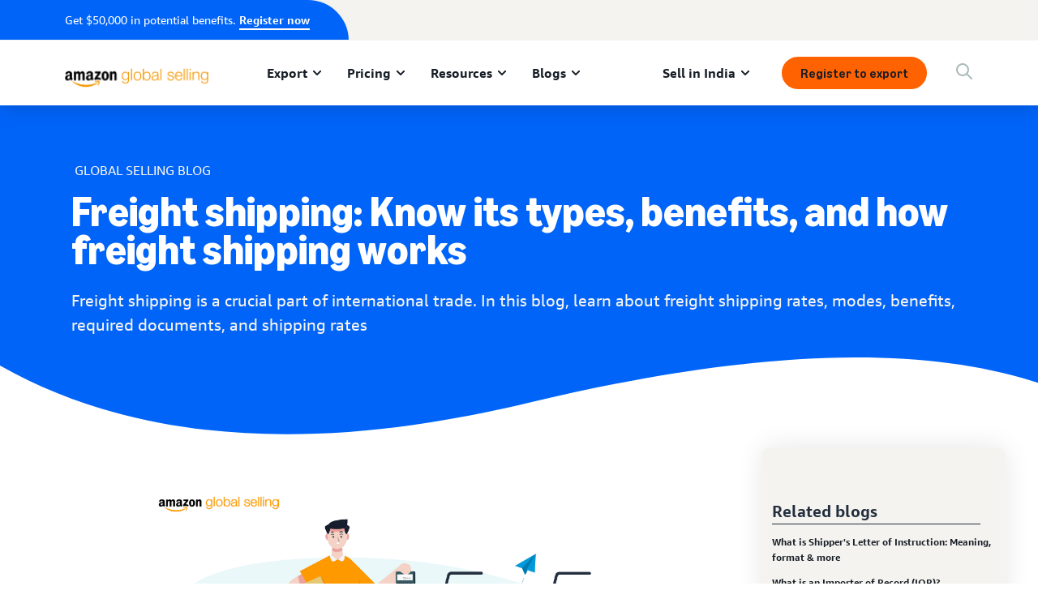

--- FILE ---
content_type: image/svg+xml
request_url: https://m.media-amazon.com/images/G/01/sell/images/logo-amazon-white.svg
body_size: 2985
content:
<?xml version="1.0" encoding="UTF-8"?>
<svg width="97px" height="30px" viewBox="0 0 97 30" version="1.1" xmlns="http://www.w3.org/2000/svg" xmlns:xlink="http://www.w3.org/1999/xlink">
    <!-- Generator: Sketch 54.1 (76490) - https://sketchapp.com -->
    <title>amazon-logo_rgb_clr</title>
    <desc>Created with Sketch.</desc>
    <defs>
        <polygon id="path-1" points="0.251389612 0.347332724 47.088312 0.347332724 47.088312 10.8808857 0.251389612 10.8808857"></polygon>
    </defs>
    <g id="Symbols" stroke="none" stroke-width="1" fill="none" fill-rule="evenodd">
        <g id="Menu-/-Transparent" transform="translate(-120.000000, -30.000000)">
            <g id="Nav" transform="translate(120.000000, 20.000000)">
                <g id="amazon-logo_rgb_clr" transform="translate(0.000000, 10.000000)">
                    <g id="Group-3" transform="translate(13.363725, 18.287203)">
                        <mask id="mask-2" fill="white">
                            <use xlink:href="#path-1"></use>
                        </mask>
                        <g id="Clip-2"></g>
                        <path d="M46.6742169,4.54577662 C41.0512537,8.69556496 32.899733,10.9019863 25.8799088,10.9019863 C16.042097,10.9019863 7.1826506,7.26529469 0.478632367,1.21223054 C-0.0474763921,0.736763269 0.421660697,0.0875675676 1.05467926,0.455773364 C8.28761967,4.66464344 17.2325236,7.19917942 26.4707261,7.19917942 C32.7027939,7.19917942 39.5531097,5.90606317 45.8569196,3.23226311 C46.8075024,2.82888961 47.6044025,3.8585998 46.6742169,4.54577662" id="Fill-1" fill="#EC912D" mask="url(#mask-2)"></path>
                    </g>
                    <path d="M62.377649,20.1616412 C61.6584696,19.2409508 57.6240313,19.7255617 55.8111364,19.9425464 C55.2621687,20.0086617 55.1770628,19.5286226 55.6718724,19.1811657 C58.8907717,16.9205861 64.1645197,17.5732986 64.7774927,18.3301075 C65.3946858,19.0935982 64.6150179,24.3810615 61.5990361,26.9043439 C61.1348225,27.2922436 60.6934679,27.0854575 60.8995506,26.5730641 C61.5782872,24.8779811 63.0975317,21.0830348 62.377649,20.1616412" id="Fill-4" fill="#EC912D"></path>
                    <path d="M55.9387952,3.21116249 L55.9387952,1.01458808 C55.9409052,0.679791599 56.1923543,0.457531749 56.4958515,0.458235103 L66.3414002,0.457531749 C66.6561511,0.457531749 66.9090068,0.686473461 66.9090068,1.01142299 L66.9090068,2.89535656 C66.9058417,3.21186584 66.6396223,3.62367958 66.1676718,4.27850212 L61.0676522,11.5596223 C62.9607294,11.515311 64.9631781,11.799466 66.6832302,12.7658743 C67.0711299,12.983914 67.1752263,13.3064018 67.2054705,13.6232628 L67.2054705,15.9671898 C67.2054705,16.2896776 66.8520352,16.6638619 66.4803126,16.4690329 C63.4502638,14.881563 59.4288375,14.7085379 56.0780593,16.4887268 C55.7355259,16.6708955 55.3775187,16.302338 55.3775187,15.9791469 L55.3775187,13.7512732 C55.3775187,13.3943211 55.3842006,12.7848649 55.7439661,12.2415239 L61.652491,3.76470205 L56.5078085,3.76435037 C56.1934093,3.76435037 55.9409052,3.54033214 55.9387952,3.21116249" id="Fill-5" fill="#FFFFFF"></path>
                    <path d="M75.4118528,3.31279713 C73.2029697,3.31279713 73.0637056,6.32033865 73.0637056,8.19688701 C73.0637056,10.0730837 73.0359232,14.0843113 75.3847737,14.0843113 C77.7054901,14.0843113 77.8169717,10.8492348 77.8169717,8.87667861 C77.8169717,7.582859 77.761055,6.02985347 77.3689352,4.80039075 C77.033787,3.73269945 76.3624357,3.31279713 75.4118528,3.31279713 Z M75.3847737,0.174431781 C79.8299707,0.174431781 82.2340345,3.99188538 82.2340345,8.84397265 C82.2340345,13.5339368 79.5788733,17.2550309 75.3847737,17.2550309 C71.0229241,17.2550309 68.6459394,13.436874 68.6459394,8.68220124 C68.6459394,3.89447086 71.0503549,0.174431781 75.3847737,0.174431781 L75.3847737,0.174431781 Z" id="Fill-6" fill="#FFFFFF"></path>
                    <path d="M51.1113253,16.892452 C50.9133312,17.0704005 50.5514556,17.076379 50.4037512,16.962084 C49.3803712,16.1704591 48.6868642,14.9663172 48.6868642,14.9663172 C47.0424227,16.6410029 45.8780202,17.1435493 43.7486161,17.1435493 C41.2270922,17.1435493 39.265438,15.587027 39.265438,12.4753891 C39.265438,10.0438945 40.5821166,8.39030935 42.45972,7.58004559 C44.0844676,6.866493 46.3545425,6.73707587 48.0911234,6.54189515 C48.0911234,6.54189515 48.236366,4.66534679 47.7274894,3.98098339 C47.3332595,3.45065451 46.6622599,3.20272224 46.0464735,3.20272224 C44.9351742,3.19815044 43.8618561,3.80268317 43.6487398,4.96497558 C43.5878997,5.29731032 43.3424292,5.57654184 43.0839466,5.54875936 L40.2156692,5.23787691 C39.9958711,5.21255617 39.697649,4.9860762 39.768336,4.61154021 C40.4354673,1.08949528 43.6156822,0.0256724194 46.4663758,0.0256724194 C47.9233735,0.0256724194 49.8287594,0.41427548 50.977688,1.51713448 C52.4343341,2.87847607 52.2947183,4.69453598 52.2947183,6.67271898 L52.2947183,11.3380658 C52.2947183,12.742312 52.8774471,13.3577467 53.4246565,14.1138522 C53.6156171,14.3871052 53.659225,14.710648 53.4155129,14.9100488 C52.8032432,15.4231456 51.1113253,16.892452 51.1113253,16.892452 Z M48.0911234,9.58987952 C48.0911234,10.7574471 48.1196092,11.7291306 47.5312537,12.767281 C47.055083,13.6095474 46.2982742,14.1286226 45.4577662,14.1286226 C44.3091892,14.1286226 43.6364311,13.2529469 43.6364311,11.9559622 C43.6364311,9.4052491 45.9251449,8.94173885 48.0911234,8.94173885 L48.0911234,9.58987952 L48.0911234,9.58987952 Z" id="Fill-7" fill="#FFFFFF"></path>
                    <path d="M11.8455357,16.892452 C11.6478932,17.0704005 11.2856659,17.076379 11.1383133,16.962084 C10.1145816,16.1704591 9.42142625,14.9663172 9.42142625,14.9663172 C7.77663302,16.6410029 6.61258222,17.1435493 4.48317812,17.1435493 C1.96130251,17.1435493 0,15.587027 0,12.4753891 C0,10.0438945 1.31667861,8.39030935 3.19428199,7.58004559 C4.81902963,6.866493 7.08910453,6.73707587 8.82568544,6.54189515 C8.82568544,6.54189515 8.97057636,4.66534679 8.46205145,3.98098339 C8.06746988,3.45065451 7.39682188,3.20272224 6.78068382,3.20272224 C5.66973624,3.19815044 4.59606643,3.80268317 4.38330186,4.96497558 C4.32211006,5.29731032 4.07699121,5.57654184 3.81850863,5.54875936 L0.949879518,5.23787691 C0.730081407,5.21255617 0.431859329,4.9860762 0.502546402,4.61154021 C1.16967763,1.08949528 4.34989254,0.0256724194 7.20093781,0.0256724194 C8.65793553,0.0256724194 10.5633214,0.41427548 11.7122501,1.51713448 C13.1685444,2.87847607 13.0289287,4.69453598 13.0289287,6.67271898 L13.0289287,11.3380658 C13.0289287,12.742312 13.6120091,13.3577467 14.1592185,14.1138522 C14.3501791,14.3871052 14.393787,14.710648 14.1497232,14.9100488 C13.5378053,15.4231456 11.8455357,16.892452 11.8455357,16.892452 Z M8.82568544,9.58987952 C8.82568544,10.7574471 8.8538196,11.7291306 8.26546402,12.767281 C7.78964507,13.6095474 7.03248453,14.1286226 6.19197655,14.1286226 C5.04339954,14.1286226 4.37064148,13.2529469 4.37064148,11.9559622 C4.37064148,9.4052491 6.65970694,8.94173885 8.82568544,8.94173885 L8.82568544,9.58987952 L8.82568544,9.58987952 Z" id="Fill-8" fill="#FFFFFF"></path>
                    <path d="M20.6047542,8.22888961 C20.6047542,6.44975578 20.5207034,3.99188538 22.6740215,3.99188538 C24.7985021,3.99188538 24.5189189,6.51481602 24.5189189,8.22888961 L24.522084,16.3790036 C24.522084,16.6737089 24.7587626,16.9117942 25.0597981,16.9307848 L28.0515142,16.9307848 C28.3708369,16.9307848 28.6289678,16.6846109 28.6289678,16.3779486 L28.6289678,8.22888961 C28.6289678,7.355324 28.6011853,6.06220775 28.908551,5.28535331 C29.2162683,4.50885054 29.9713188,4.02353631 30.6985868,4.02353631 C31.5647672,4.02353631 32.2357669,4.31507652 32.4594334,5.35041355 C32.5994008,5.9651449 32.5434842,7.582859 32.5434842,8.22888961 L32.5445392,16.3790036 C32.5445392,16.6737089 32.7808662,16.9117942 33.0819017,16.9307848 L36.073266,16.9307848 C36.3929404,16.9307848 36.6510713,16.6846109 36.6510713,16.3779486 L36.6538847,6.67658743 C36.6538847,5.02651905 36.8490655,3.15067405 35.8984826,1.85650277 C35.059733,0.691748616 33.6899512,0.174431781 32.4316509,0.174431781 C30.6704526,0.174431781 29.0207359,1.08035168 28.2934679,3.02125692 C27.4547183,1.08035168 26.2804689,0.174431781 24.4070856,0.174431781 C22.5621882,0.174431781 21.1920547,1.08035168 20.4654901,3.02125692 L20.4088701,3.02125692 L20.4088701,1.05819603 C20.4088701,0.749071964 20.1584761,0.498677955 19.849352,0.498677955 L17.0545751,0.498677955 C16.745451,0.498677955 16.495057,0.749071964 16.495057,1.05819603 L16.495057,16.3712667 C16.495057,16.6803908 16.745451,16.9307848 17.0545751,16.9307848 L20.0452361,16.9307848 C20.3543601,16.9307848 20.6047542,16.6803908 20.6047542,16.3712667 L20.6047542,8.22888961" id="Fill-9" fill="#FFFFFF"></path>
                    <path d="M88.5842657,16.3712667 C88.5842657,16.6803908 88.3338717,16.9307848 88.0247476,16.9307848 L85.0337349,16.9307848 C84.7249626,16.9307848 84.4742169,16.6803908 84.4742169,16.3712667 L84.4742169,1.05819603 C84.4742169,0.749071964 84.7249626,0.498677955 85.0337349,0.498677955 L87.7993227,0.498677955 C88.1232172,0.498677955 88.3588408,0.759270596 88.3588408,0.935812439 L88.3588408,3.2797395 L88.4165158,3.2797395 C89.2556171,1.17671117 90.4291631,0.174431781 92.4980788,0.174431781 C93.8404298,0.174431781 95.1546467,0.659394334 95.9933963,1.98627157 C96.7762292,3.21503093 96.7762292,5.28535331 96.7762292,6.77365028 L96.7762292,16.4472289 C96.7428199,16.7194269 96.4980528,16.9307848 96.2019407,16.9307848 L93.1996744,16.9307848 C92.9222012,16.9132009 92.6985347,16.7092283 92.6665321,16.4472289 L92.6714556,7.15838489 C92.6714556,4.05061543 91.4806773,3.95917942 90.7935005,3.95917942 C89.9941387,3.95917942 89.3512732,4.58340606 89.0699316,5.16578313 C88.6507327,6.10440899 88.583914,7.06448714 88.583914,8.10052752 L88.5842657,16.3712667" id="Fill-10" fill="#FFFFFF"></path>
                </g>
            </g>
        </g>
    </g>
</svg>

--- FILE ---
content_type: image/svg+xml
request_url: https://m.media-amazon.com/images/G/31/amazonservices/LinkedInButton.svg
body_size: 142
content:
<svg xmlns="http://www.w3.org/2000/svg" xmlns:xlink="http://www.w3.org/1999/xlink" viewBox="0 0 147.97 147.97"><defs><style>.cls-1{fill:#067cb6;}.cls-2{fill:url(#linear-gradient);}</style><linearGradient id="linear-gradient" x1="73.99" y1="24.36" x2="73.99" y2="123.61" gradientUnits="userSpaceOnUse"><stop offset="0" stop-color="#fff"/><stop offset="0.41" stop-color="#f5f5f5"/><stop offset="1" stop-color="#e0e0e0"/></linearGradient></defs><g id="Layer_2" data-name="Layer 2"><g id="Layer_1-2" data-name="Layer 1"><path class="cls-1" d="M148,117.58A30.38,30.38,0,0,1,117.58,148H30.4A30.39,30.39,0,0,1,0,117.58V30.4A30.4,30.4,0,0,1,30.4,0h87.18A30.39,30.39,0,0,1,148,30.4Z"/><path class="cls-2" d="M25.91,57.32H46.52v66.29H25.91Zm10.31-33a11.95,11.95,0,1,1-11.95,12,12,12,0,0,1,12-12Zm23.22,99.25H80V90.82c0-8.65,1.63-17,12.35-17s10.72,9.89,10.72,17.58v32.24H123.7V87.25c0-17.85-3.85-31.57-24.72-31.57-10,0-16.74,5.49-19.49,10.7h-.28V57.32H59.44Z"/></g></g></svg>

--- FILE ---
content_type: image/svg+xml
request_url: https://m.media-amazon.com/images/G/31/amazonservices/FacebookButton.svg
body_size: 154
content:
<svg xmlns="http://www.w3.org/2000/svg" xmlns:xlink="http://www.w3.org/1999/xlink" viewBox="0 0 147.97 147.97"><defs><style>.cls-1{fill:url(#radial-gradient);}.cls-2{fill:url(#linear-gradient);}</style><radialGradient id="radial-gradient" cx="74.69" cy="181.13" r="199.39" gradientTransform="translate(0.46 0.2)" gradientUnits="userSpaceOnUse"><stop offset="0" stop-color="#3c5a9a"/><stop offset="0.3" stop-color="#3c5a9a"/><stop offset="1" stop-color="#6483c2"/></radialGradient><linearGradient id="linear-gradient" x1="73.99" y1="17.03" x2="73.99" y2="132.17" gradientUnits="userSpaceOnUse"><stop offset="0" stop-color="#fff"/><stop offset="0.41" stop-color="#f5f5f5"/><stop offset="1" stop-color="#e0e0e0"/></linearGradient></defs><g id="Layer_2" data-name="Layer 2"><g id="Layer_1-2" data-name="Layer 1"><path class="cls-1" d="M148,117.57A30.39,30.39,0,0,1,117.58,148H30.4A30.4,30.4,0,0,1,0,117.57V30.39A30.4,30.4,0,0,1,30.4,0h87.18A30.39,30.39,0,0,1,148,30.39Z"/><path class="cls-2" d="M59.47,132.17H82.66V74.11H98.84l1.72-19.44H82.66V43.6c0-4.58.92-6.39,5.35-6.39h12.55V17h-16c-17.26,0-25,7.6-25,22.14v15.5H47.41V74.36H59.47Z"/></g></g></svg>

--- FILE ---
content_type: image/svg+xml
request_url: https://m.media-amazon.com/images/G/01/sell/navigation/logos/amazon-in-half-logo-REV.svg
body_size: 3871
content:
<?xml version="1.0" encoding="UTF-8"?>
<svg width="105" height="30" viewBox="0 0 105 30" fill="none" xmlns="http://www.w3.org/2000/svg">
<g clip-path="url(#clip0_3774_68)">
<path d="M4.39166 15.9064C3.52492 15.9064 2.76195 15.7172 2.10275 15.3388C1.44354 14.9481 0.930823 14.411 0.564598 13.7274C0.198372 13.0315 0.0152588 12.2319 0.0152588 11.3286C0.0152588 10.4252 0.283824 9.28993 0.820956 8.47202C1.37029 7.65412 2.14547 7.02543 3.14649 6.58596C4.15971 6.14649 5.34384 5.92675 6.69888 5.92675C8.05392 5.92675 7.82808 5.96948 8.21872 6.05493V5.6704C8.21872 4.74262 8.04781 4.0529 7.706 3.60122C7.36419 3.13733 6.84537 2.90539 6.14954 2.90539C5.02645 2.90539 4.3062 3.49746 3.98881 4.68159C3.89115 5.0234 3.68972 5.16989 3.38454 5.12106L0.894201 4.68159C0.711088 4.64496 0.582909 4.56562 0.509664 4.44354C0.448626 4.32146 0.442522 4.15666 0.491352 3.94913C0.808748 2.70397 1.48016 1.73957 2.50559 1.05595C3.54323 0.360122 4.84334 0.012207 6.4059 0.012207C7.96846 0.012207 9.67141 0.512716 10.6358 1.51373C11.6124 2.51475 12.1007 3.97355 12.1007 5.89013V15.1007C12.1007 15.235 12.0519 15.351 11.9542 15.4486C11.8566 15.5463 11.7589 15.5768 11.6246 15.5768H9.24415C8.95117 15.5768 8.76806 15.4181 8.69481 15.1007L8.32859 13.3795H8.1821C7.85249 14.1851 7.35809 14.8077 6.69888 15.2472C6.05188 15.6867 5.28281 15.9064 4.39166 15.9064ZM4.00712 10.8891C4.00712 11.5361 4.17192 12.0549 4.50153 12.4456C4.84334 12.824 5.30112 13.0132 5.87487 13.0132C6.44863 13.0132 7.2116 12.6775 7.61445 12.0061C8.01729 11.3225 8.21872 10.3459 8.21872 9.0763V8.1058C7.87691 8.04476 7.55341 8.01424 7.24822 8.01424C6.2472 8.01424 5.45371 8.2767 4.86775 8.80163C4.294 9.31434 4.00712 10.0102 4.00712 10.8891ZM14.3713 0.817904C14.3713 0.683621 14.414 0.573753 14.4995 0.488301C14.5972 0.39064 14.7131 0.34181 14.8474 0.34181H17.2645C17.3988 0.34181 17.5086 0.384537 17.5941 0.469989C17.6918 0.555442 17.7528 0.671414 17.7772 0.817904L18.1434 2.61241H18.2899C18.6195 1.77009 19.0895 1.1292 19.6999 0.689725C20.3225 0.238046 21.0549 0.012207 21.8973 0.012207C22.7396 0.012207 23.5758 0.250254 24.2228 0.726347C24.882 1.20244 25.3886 1.87996 25.7426 2.7589H25.8891C26.4262 1.83113 27.0305 1.1414 27.7019 0.689725C28.3733 0.238046 29.1241 0.012207 29.9542 0.012207C30.7843 0.012207 31.6389 0.256358 32.2981 0.744659C32.9695 1.23296 33.4822 1.92879 33.8362 2.83215C34.1902 3.7355 34.3672 4.80366 34.3672 6.03662V15.1007C34.3672 15.235 34.3184 15.351 34.2208 15.4486C34.1353 15.5341 34.0254 15.5768 33.8911 15.5768H30.9613C30.8271 15.5768 30.7111 15.5341 30.6134 15.4486C30.528 15.351 30.4852 15.235 30.4852 15.1007V6.3296C30.4852 5.43845 30.3143 4.75483 29.9725 4.27874C29.6307 3.80264 29.1363 3.5646 28.4893 3.5646C27.8423 3.5646 27.238 3.84537 26.8596 4.40692C26.4934 4.96846 26.3103 5.78026 26.3103 6.84232V15.1007C26.3103 15.235 26.2614 15.351 26.1638 15.4486C26.0783 15.5341 25.9685 15.5768 25.8342 15.5768H22.9044C22.7701 15.5768 22.6541 15.5341 22.5565 15.4486C22.471 15.351 22.4283 15.235 22.4283 15.1007V6.3296C22.4283 5.43845 22.2574 4.75483 21.9156 4.27874C21.5738 3.80264 21.0793 3.5646 20.4323 3.5646C19.7854 3.5646 19.1811 3.84537 18.8026 4.40692C18.4364 4.96846 18.2533 5.78026 18.2533 6.84232V15.1007C18.2533 15.235 18.2045 15.351 18.1068 15.4486C18.0214 15.5341 17.9115 15.5768 17.7772 15.5768H14.8474C14.7131 15.5768 14.5972 15.5341 14.4995 15.4486C14.414 15.351 14.3713 15.235 14.3713 15.1007V0.817904ZM36.2716 11.3286C36.2716 10.2421 36.5402 9.28993 37.0773 8.47202C37.6267 7.65412 38.4018 7.02543 39.4028 6.58596C40.4161 6.14649 41.6002 5.92675 42.9552 5.92675C44.3103 5.92675 44.0844 5.96948 44.4751 6.05493V5.6704C44.4751 4.74262 44.3042 4.0529 43.9624 3.60122C43.6205 3.13733 43.1017 2.90539 42.4059 2.90539C41.2828 2.90539 40.5626 3.49746 40.2452 4.68159C40.1475 5.0234 39.9461 5.16989 39.6409 5.12106L37.1506 4.68159C36.9674 4.64496 36.8393 4.56562 36.766 4.44354C36.705 4.32146 36.6989 4.15666 36.7477 3.94913C37.0651 2.70397 37.7365 1.73957 38.762 1.05595C39.7996 0.360122 41.0997 0.012207 42.6623 0.012207C44.2248 0.012207 45.9278 0.512716 46.8922 1.51373C47.8688 2.51475 48.3571 3.97355 48.3571 5.89013V15.1007C48.3571 15.235 48.3082 15.351 48.2106 15.4486C48.1251 15.5341 48.0153 15.5768 47.881 15.5768H45.5005C45.2075 15.5768 45.0244 15.4181 44.9512 15.1007L44.5849 13.3795H44.4385C44.1088 14.1851 43.6144 14.8077 42.9552 15.2472C42.3082 15.6867 41.5392 15.9064 40.648 15.9064C39.7569 15.9064 39.0183 15.7172 38.3591 15.3388C37.6999 14.9481 37.1872 14.411 36.821 13.7274C36.4547 13.0315 36.2716 12.2319 36.2716 11.3286ZM40.2635 10.8891C40.2635 11.5361 40.4283 12.0549 40.7579 12.4456C41.0997 12.824 41.5575 13.0132 42.1312 13.0132C42.705 13.0132 43.468 12.6775 43.8708 12.0061C44.2737 11.3225 44.4751 10.3459 44.4751 9.0763V8.1058C44.1333 8.04476 43.8098 8.01424 43.5046 8.01424C42.5036 8.01424 41.7101 8.2767 41.1241 8.80163C40.5504 9.31434 40.2635 10.0102 40.2635 10.8891ZM50.3347 12.885C50.3347 12.6165 50.4079 12.3845 50.5544 12.1892L56.8169 3.41811H50.9573C50.823 3.41811 50.707 3.37538 50.6094 3.28993C50.5239 3.19227 50.4812 3.0763 50.4812 2.94201V0.817904C50.4812 0.683621 50.5239 0.573753 50.6094 0.488301C50.707 0.39064 50.823 0.34181 50.9573 0.34181H60.589C60.7233 0.34181 60.8332 0.39064 60.9186 0.488301C61.0163 0.573753 61.0651 0.683621 61.0651 0.817904V3.03357C61.0651 3.30214 60.9919 3.53408 60.8454 3.7294L55.1689 11.53C55.5107 11.469 55.8586 11.4385 56.2126 11.4385C57.0916 11.4385 57.8973 11.5178 58.6297 11.6765C59.3744 11.823 60.1434 12.0671 60.9369 12.409C61.2177 12.531 61.3581 12.7386 61.3581 13.0315V15.1373C61.3581 15.3327 61.2971 15.4669 61.175 15.5402C61.0529 15.6012 60.9003 15.5951 60.7172 15.5219C59.8016 15.1801 58.9898 14.942 58.2818 14.8077C57.586 14.6612 56.823 14.588 55.9929 14.588C55.1628 14.588 54.3693 14.6612 53.5758 14.8077C52.7945 14.9542 51.9278 15.1923 50.9756 15.5219C50.7925 15.5829 50.6399 15.5829 50.5178 15.5219C50.3957 15.4486 50.3347 15.3204 50.3347 15.1373V12.885ZM62.1638 7.95931C62.1638 6.46999 62.4507 5.12106 63.0244 3.91251C63.5982 2.69176 64.3856 1.73957 65.3866 1.05595C66.3998 0.360122 67.5229 0.012207 68.7558 0.012207C69.9888 0.012207 71.1241 0.360122 72.1251 1.05595C73.1384 1.73957 73.9318 2.69176 74.5056 3.91251C75.0916 5.12106 75.3845 6.46999 75.3845 7.95931C75.3845 9.44863 75.0916 10.8037 74.5056 12.0244C73.9318 13.233 73.1384 14.1851 72.1251 14.881C71.1241 15.5646 70.001 15.9064 68.7558 15.9064C67.5107 15.9064 66.3998 15.5646 65.3866 14.881C64.3856 14.1851 63.5982 13.233 63.0244 12.0244C62.4507 10.8037 62.1638 9.44863 62.1638 7.95931ZM66.1923 7.95931C66.1923 9.50966 66.412 10.706 66.8515 11.5483C67.2909 12.3784 67.9257 12.7935 68.7558 12.7935C69.586 12.7935 70.2269 12.3784 70.6785 11.5483C71.1302 10.706 71.3561 9.50966 71.3561 7.95931C71.3561 6.40895 71.1302 5.21872 70.6785 4.38861C70.2269 3.54629 69.586 3.12513 68.7558 3.12513C67.9257 3.12513 67.2909 3.54629 66.8515 4.38861C66.412 5.21872 66.1923 6.40895 66.1923 7.95931ZM77.3622 0.817904C77.3622 0.683621 77.4049 0.573753 77.4903 0.488301C77.588 0.39064 77.704 0.34181 77.8383 0.34181H80.2553C80.3896 0.34181 80.4995 0.384537 80.5849 0.469989C80.6826 0.555442 80.7436 0.671414 80.7681 0.817904L81.1343 2.61241H81.2808C81.6104 1.7823 82.0926 1.1414 82.7274 0.689725C83.3744 0.238046 84.1312 0.012207 84.998 0.012207C85.8647 0.012207 86.7253 0.256358 87.3967 0.744659C88.0804 1.23296 88.6053 1.92879 88.9715 2.83215C89.3377 3.7355 89.5209 4.80366 89.5209 6.03662V15.1007C89.5209 15.235 89.472 15.351 89.3744 15.4486C89.2889 15.5341 89.179 15.5768 89.0448 15.5768H86.115C85.9807 15.5768 85.8647 15.5341 85.767 15.4486C85.6816 15.351 85.6389 15.235 85.6389 15.1007V6.3296C85.6389 5.43845 85.4558 4.75483 85.0895 4.27874C84.7233 3.80264 84.2045 3.5646 83.5331 3.5646C82.8617 3.5646 82.2208 3.84537 81.8301 4.40692C81.4395 4.96846 81.2442 5.78026 81.2442 6.84232V15.1007C81.2442 15.235 81.1953 15.351 81.0977 15.4486C81.0122 15.5341 80.9023 15.5768 80.7681 15.5768H77.8383C77.704 15.5768 77.588 15.5341 77.4903 15.4486C77.4049 15.351 77.3622 15.235 77.3622 15.1007V0.817904Z" fill="white"/>
<path d="M10.1963 17.6827C9.96436 17.8658 9.91552 18.171 10.0498 18.5982C10.1719 18.9767 10.4588 19.4466 10.9104 20.0082C12.7294 22.2544 14.8962 24.1221 17.4109 25.6114C19.9257 27.1008 22.6175 28.1994 25.4862 28.9075C28.3672 29.6277 31.3092 29.9878 34.3123 29.9878C37.3153 29.9878 41.8199 29.4263 45.299 28.3032C48.7782 27.1923 51.6836 25.6298 54.0152 23.6155C54.8331 22.8953 55.2421 22.3215 55.2421 21.8943C55.2421 21.467 55.1749 21.5769 55.0407 21.4182C54.8575 21.235 54.6378 21.174 54.3814 21.235C54.1251 21.2961 53.765 21.4487 53.3011 21.6928C51.0671 22.8647 48.3448 23.7986 45.1342 24.4945C41.9359 25.2025 38.5971 25.5565 35.118 25.5565C31.6388 25.5565 26.6459 24.9705 22.6297 23.7986C18.6134 22.6267 15.0549 20.7956 11.9542 18.3052C11.5025 17.9512 11.1363 17.7254 10.8555 17.6277C10.5869 17.5301 10.3672 17.5484 10.1963 17.6827Z" fill="white"/>
<path d="M50.884 18.5982C50.6277 18.8424 50.5605 19.0987 50.6826 19.3673C50.7681 19.5626 50.9329 19.6725 51.177 19.6969C51.4212 19.7335 51.7691 19.7091 52.2208 19.6237C52.9532 19.465 53.7162 19.3551 54.5097 19.2941C55.3032 19.2452 55.9929 19.2574 56.5788 19.3307C57.1648 19.4161 57.531 19.5626 57.6775 19.7701C57.8973 20.0997 57.8179 20.7956 57.4395 21.8576C57.0732 22.9197 56.5727 23.9512 55.9379 24.9522C55.6938 25.3551 55.5473 25.6725 55.4985 25.9044C55.4496 26.1364 55.5107 26.3317 55.6816 26.4904C55.7915 26.6003 55.9135 26.6552 56.0478 26.6552C56.4018 26.6552 56.9145 26.3439 57.586 25.7213C58.7945 24.6715 59.6429 23.4263 60.1312 21.9858C60.3998 21.2412 60.5646 20.4599 60.6256 19.642C60.6867 18.8241 60.5951 18.2381 60.351 17.8841C60.119 17.5423 59.6063 17.2615 58.8128 17.0418C58.0315 16.822 57.2441 16.7122 56.4507 16.7122C54.9003 16.7122 53.4293 17.0784 52.0376 17.8108C51.5249 18.0916 51.1404 18.3541 50.884 18.5982Z" fill="white"/>
<path d="M98.3683 15.5769C98.3073 15.5769 98.2523 15.5524 98.2035 15.5036C98.1547 15.4548 98.1302 15.3998 98.1302 15.3388V8.1974C98.1302 8.12416 98.1516 8.06617 98.1943 8.02345C98.2432 7.98072 98.3012 7.95936 98.3683 7.95936H99.5768C99.6501 7.95936 99.7081 7.98072 99.7508 8.02345C99.7935 8.06617 99.821 8.12416 99.8332 8.1974L100.016 9.09466H100.09C100.254 8.66739 100.495 8.34084 100.813 8.115C101.136 7.88916 101.518 7.77625 101.957 7.77625C102.397 7.77625 102.812 7.89832 103.148 8.14247C103.489 8.38662 103.752 8.73759 103.935 9.19537C104.118 9.64705 104.21 10.1811 104.21 10.7976V15.3388C104.21 15.406 104.188 15.4639 104.146 15.5128C104.103 15.5555 104.045 15.5769 103.972 15.5769H102.507C102.446 15.5769 102.391 15.5524 102.342 15.5036C102.293 15.4548 102.269 15.3998 102.269 15.3388V10.9441C102.269 10.4924 102.177 10.1476 101.994 9.90951C101.817 9.67146 101.561 9.55244 101.225 9.55244C100.889 9.55244 100.56 9.69283 100.364 9.9736C100.169 10.2544 100.071 10.6633 100.071 11.2005V15.3388C100.071 15.406 100.05 15.4639 100.007 15.5128C99.9644 15.5555 99.9064 15.5769 99.8332 15.5769H98.3683Z" fill="white"/>
<path d="M95.2035 15.5768C95.1303 15.5768 95.0723 15.5555 95.0296 15.5128C94.9868 15.47 94.9655 15.412 94.9655 15.3388V8.19739C94.9655 8.12415 94.9868 8.06616 95.0296 8.02343C95.0723 7.98071 95.1303 7.95934 95.2035 7.95934H96.6684C96.8271 7.95934 96.9065 8.03869 96.9065 8.19739V15.3388C96.9065 15.412 96.8851 15.47 96.8424 15.5128C96.7996 15.5555 96.7417 15.5768 96.6684 15.5768H95.2035ZM95.936 7.36423C95.6186 7.36423 95.35 7.26046 95.1303 7.05294C94.9105 6.84541 94.8007 6.57074 94.8007 6.22893C94.8007 5.88712 94.9075 5.60634 95.1211 5.40492C95.3408 5.19739 95.6125 5.09363 95.936 5.09363C96.2595 5.09363 96.528 5.19739 96.7417 5.40492C96.9614 5.60634 97.0713 5.88101 97.0713 6.22893C97.0713 6.57684 96.9614 6.84541 96.7417 7.05294C96.5219 7.26046 96.2534 7.36423 95.936 7.36423Z" fill="white"/>
<path d="M92.2889 15.6866C91.9593 15.6866 91.6846 15.5798 91.4649 15.3662C91.2451 15.1464 91.1353 14.8626 91.1353 14.5147C91.1353 14.1668 91.2451 13.8769 91.4649 13.6632C91.6846 13.4496 91.9593 13.3428 92.2889 13.3428C92.6185 13.3428 92.8931 13.4496 93.1129 13.6632C93.3326 13.8769 93.4425 14.1607 93.4425 14.5147C93.4425 14.8687 93.3326 15.1464 93.1129 15.3662C92.8931 15.5798 92.6185 15.6866 92.2889 15.6866Z" fill="white"/>
</g>
<defs>
<clipPath id="clip0_3774_68">
<rect width="104.222" height="30" fill="white"/>
</clipPath>
</defs>
</svg>


--- FILE ---
content_type: image/svg+xml
request_url: https://m.media-amazon.com/images/G/31/amazonservices/TwitterButton.svg
body_size: 217
content:
<svg xmlns="http://www.w3.org/2000/svg" xmlns:xlink="http://www.w3.org/1999/xlink" viewBox="0 0 147.98 147.98"><defs><style>.cls-1{fill:#439cd6;}.cls-2{fill:url(#linear-gradient);}</style><linearGradient id="linear-gradient" x1="75.48" y1="33.11" x2="75.48" y2="116.87" gradientUnits="userSpaceOnUse"><stop offset="0" stop-color="#fff"/><stop offset="0.41" stop-color="#f5f5f5"/><stop offset="1" stop-color="#e0e0e0"/></linearGradient></defs><g id="Layer_2" data-name="Layer 2"><g id="Layer_1-2" data-name="Layer 1"><path class="cls-1" d="M148,117.58A30.41,30.41,0,0,1,117.57,148H30.4A30.41,30.41,0,0,1,0,117.58V30.4A30.4,30.4,0,0,1,30.4,0h87.17A30.41,30.41,0,0,1,148,30.4Z"/><path class="cls-2" d="M56.37,116.87c38.89,0,60.15-32.23,60.15-60.17,0-.91,0-1.82-.06-2.73A42.86,42.86,0,0,0,127,43a42.3,42.3,0,0,1-12.14,3.32,21.3,21.3,0,0,0,9.3-11.69,43,43,0,0,1-13.43,5.14A21.14,21.14,0,0,0,74.17,54.25a21.41,21.41,0,0,0,.54,4.83A60.1,60.1,0,0,1,31.13,37a21.17,21.17,0,0,0,6.55,28.23,21,21,0,0,1-9.58-2.65,2.44,2.44,0,0,0,0,.27,21.16,21.16,0,0,0,17,20.73,21.19,21.19,0,0,1-5.56.74,20.82,20.82,0,0,1-4-.39,21.19,21.19,0,0,0,19.75,14.7A42.6,42.6,0,0,1,24,107.36a59.72,59.72,0,0,0,32.41,9.51Z"/></g></g></svg>